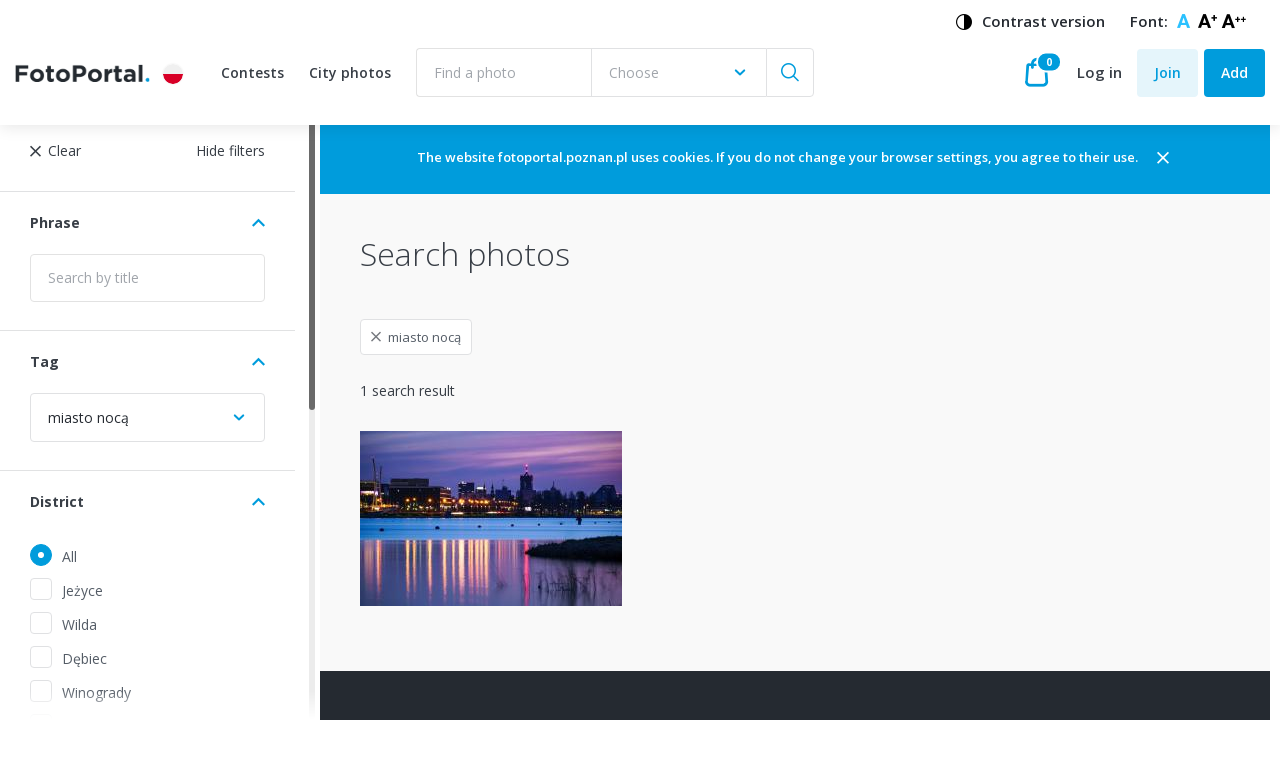

--- FILE ---
content_type: text/html; charset=UTF-8
request_url: https://fotoportal.poznan.pl/en/search-photos?tag=525
body_size: 6144
content:
<!DOCTYPE html>
<html lang="en" class="filters-is-active ">
<head>
    <base href="https://fotoportal.poznan.pl/">
    <meta charset="UTF-8">
        <!-- Global site tag (gtag.js) - Google Analytics -->
        <script async src="https://www.googletagmanager.com/gtag/js?id=UA-20050612-1"></script>
        <script>
            window.dataLayer = window.dataLayer || [];
            function gtag(){dataLayer.push(arguments);}
            gtag('js', new Date());
            gtag('config', 'UA-20050612-1');
        </script>
                <title>Search photos | FotoPortal</title>
        <meta name="description" content="">
        <meta name="robots" content="index,follow">
                <meta name="viewport" content="width=device-width, initial-scale=1, minimum-scale=1, maximum-scale=1, user-scalable=no">
    <link href="https://fonts.googleapis.com/css?family=Open+Sans:300,400,600,700&amp;subset=latin-ext" rel="stylesheet">
    <link rel="stylesheet" href="assets/css/main.min.css?v=02072021">
    <link rel="apple-touch-icon" sizes="152x152" href="assets/img/favicon/apple-touch-icon.png">
    <link rel="icon" type="image/png" sizes="32x32" href="assets/img/favicon/favicon-32x32.png">
    <link rel="icon" type="image/png" sizes="16x16" href="assets/img/favicon/favicon-16x16.png">
    <link rel="manifest" href="assets/img/favicon/site.webmanifest">
    <link rel="mask-icon" href="assets/img/favicon/safari-pinned-tab.svg" color="#5bbad5">
    <meta name="msapplication-TileColor" content="#da532c">
    <meta name="theme-color" content="#ffffff">
    <meta name="csrf-token" content="gCSwkOupa7leL7vntDjg5UHHiu4l3NUGFDx5w5xp">
                <meta name="google-site-verification" content="RsyBcVaaQaWaWBNm4dUS82lkhIK93XORUhWwL-88MPU">
    </head>
<body>

    <header class="header header--shadowed" data-minimize-offset="100">
        
        <div class="container-fluid">
            <div class="max-width-limiter">
                <div class="header__wrap">
                    <div class="header__accessibility accessibility-controls">
                        <div class="accessibility-controls__contrast">
                            <a href="javascript:void(0)" class="js-contrast-switch"><i class="ico ico-high-contrast"></i><span>Contrast version</span></a>
                        </div>
                        <div class="accessibility-controls__text-sizes">
                            <span>Font:</span>
                            <a href="javascript:void(0)" class="js-text-sizer is-active" data-class=""><i class="ico ico-a"></i></a>
                            <a href="javascript:void(0)" class="js-text-sizer" data-class="is-text-size-big"><i class="ico ico-a1"></i></a>
                            <a href="javascript:void(0)" class="js-text-sizer" data-class="is-text-size-bigger"><i class="ico ico-a2"></i></a>
                        </div>
                    </div>
                    <div class="header__left">
                        <div class="header__left-wrapper">
                            <div class="header__logo">
                                <a href="https://fotoportal.poznan.pl"><img src="assets/img/logo-dark.png" alt="FotoPortal"></a>
                            </div>
                            <ul class="header__langs">
                                                                                                            <li><a href="https://fotoportal.poznan.pl/pl/wyszukiwarka-zdjec"><img src="assets/img/flags/pl.svg" alt="PL"></a></li>
                                     
                                                                     
                                                            </ul>
                        </div>
                        <div class="header__nav hidden-md">
                            <nav class="nav">
                                <ul class="nav__list">
                                                                                                                    <li class="nav__item">
                                            <a href="https://fotoportal.poznan.pl/en/contests">
                                                Contests
                                            </a>
                                        </li>
                                                                                                                    <li class="nav__item">
                                            <a href="https://fotoportal.poznan.pl/en/city-photos">
                                                City photos
                                            </a>
                                        </li>
                                                                    </ul>
                            </nav>
                        </div>
                        <div class="header__search top-search hidden-md">
                            <form action="https://fotoportal.poznan.pl/en/search-photos" method="get" class="top-search__form form cmb">
                                <div class="top-search__body">
                                    <input type="text" name="q" value="" autocomplete="off" placeholder="Find a photo" class="top-search__input form__input">
                                    <div class="top-search__select select">
                                        <select name="f[1][]" class="form__select js-select-default" style="width: 100%;" data-placeholder="Choose" autocomplete="off">
                                            <option value=""></option>
                                                                                            <option value="1">Jeżyce</option>
                                                                                            <option value="2">Wilda</option>
                                                                                            <option value="3">Dębiec</option>
                                                                                            <option value="4">Winogrady</option>
                                                                                            <option value="5">Naramowice</option>
                                                                                            <option value="6">Starołęka</option>
                                                                                            <option value="7">Strzeszyn</option>
                                                                                            <option value="8">Łazarz</option>
                                                                                            <option value="9">Rataje</option>
                                                                                            <option value="10">Grunwald</option>
                                                                                            <option value="11">Stare Miasto</option>
                                                                                            <option value="12">Nowe Miasto</option>
                                                                                            <option value="13">Piątkowo</option>
                                                                                            <option value="14">Kiekrz</option>
                                                                                            <option value="15">Ławica</option>
                                                                                            <option value="16">Górczyn</option>
                                                                                            <option value="17">Sołacz</option>
                                                                                    </select>
                                    </div>
                                    <button type="submit" href="#" class="top-search__search-icon">
                                        <i class="ico ico-search"></i>
                                    </button>
                                </div>
                            </form>
                        </div>
                    </div>
                    <div class="header__right">

                        <div class="header__icons top-icons">
                            <a href="javascript:void(0)" class="top-icons__item hidden visible-md js-top-search"><i class="ico ico-search"></i></a>
                            <a href="https://fotoportal.poznan.pl/en/user/panel/cart" class="top-icons__item"><i class="ico ico-bag"></i><span class="js-cart-count">0</span></a>
                        </div>

                                                    <div class="header__actions hidden-xs">
                                <a href="https://fotoportal.poznan.pl/en/user/login" class="header__log">Log in</a>
                                <div class="btn-group btn-group--nowrap cmb">
                                    <a href="https://fotoportal.poznan.pl/en/user/register" class="btn btn--small btn--light-blue">Join</a>
                                    <a href="https://fotoportal.poznan.pl/en/user/panel/my-photos/dodaj" class="btn btn--small">Add</a>
                                </div>
                            </div>
                        
                        <a href="javascript:void(0)" class="menu-trigger menu-trigger--small js-mobile-menu visible-md">
                            <span class="menu-trigger__inner">
                                <span></span><span></span><span></span><span></span><span></span><span></span>
                            </span>
                        </a>
                    </div>
                </div>
            </div>
            <div class="mobile-nav-panel">
                                    <div class="mobile-nav-panel__top">
                        <a href="https://fotoportal.poznan.pl/en/user/login" class="mobile-nav-panel__login btn">Log in</a>
                    </div>
                
                <div class="mobile-nav-panel__scroll">
                    <div class="mobile-nav-panel__links">
                        <nav class="mobile-nav">
                            <ul class="mobile-nav__list">
                                                                                                        <li class="mobile-nav__item">
                                        <a href="https://fotoportal.poznan.pl/en/contests">
                                            Contests
                                        </a>
                                    </li>
                                                                                                        <li class="mobile-nav__item">
                                        <a href="https://fotoportal.poznan.pl/en/city-photos">
                                            City photos
                                        </a>
                                    </li>
                                                            </ul>
                                                            <ul class="mobile-nav__list">
                                    <li class="mobile-nav__item"><a href="https://fotoportal.poznan.pl/en/user/login">Log in</a></li>
                                    <li class="mobile-nav__item"><a href="https://fotoportal.poznan.pl/en/user/register">Join</a></li>
                                </ul>
                            
                            <div class="mobile-nav-panel__accessibility accessibility-controls accessibility-controls--mobile-nav">
                                <div class="accessibility-controls__contrast">
                                    <a href="javascript:void(0)" class="js-contrast-switch"><i class="ico ico-high-contrast"></i><span>Contrast version</span></a>
                                </div>
                                <div class="accessibility-controls__text-sizes">
                                    <span>Font:</span>
                                    <a href="javascript:void(0)" class="js-text-sizer is-active" data-class=""><i class="ico ico-a"></i></a>
                                    <a href="javascript:void(0)" class="js-text-sizer" data-class="is-text-size-big"><i class="ico ico-a1"></i></a>
                                    <a href="javascript:void(0)" class="js-text-sizer" data-class="is-text-size-bigger"><i class="ico ico-a2"></i></a>
                                </div>
                            </div>
                        </nav>
                    </div>
                </div>
            </div>
        </div>
    </header>
                    <div class="page-margin">
            <main class="main">
    <div class="page-wrap">

        <div class="page-wrap__filters-trigger js-filters-trigger " title="Show filters" tabindex="0"><span>Show filters</span><i class="ico ico-arrow-right"></i></div>

        <div class="page-wrap__left filters js-mCustomScrollbar ">
            <form action="https://fotoportal.poznan.pl/en/search-photos" method="get" class="form cmb js-filters-form">
                <div class="filters__top">
                                            <a href="javascript:void(0)" class="filters__top-item js-clear-all-filters">
                            <i class="ico ico-cancel"></i>
                            <span>Clear</span>
                        </a>
                                        <div class="filters__top-item-body flex flex--end-x">
                        <a href="javascript:void(0)" class="filters__top-item js-hide-filters">
                            <span>Hide filters</span>
                        </a>
                    </div>  
                </div>
                <div class="filters__bottom">
                    <div class="accordion-section">
                        <div class="accordion-container">
                            <div class="accordion-btn accordion-btn--alt is-active" data-accordion="1" tabindex="0">
                                <span class="accordion-btn__title">
                                    <span>Phrase</span>
                                </span>
                                <i class="ico ico-arrow-down"></i>
                                <i class="ico ico-arrow-top"></i>
                            </div>
                            <div class="accordion accordion--alt is-active" data-accordion-toggle="1" style="display: block;">
                                <div class="accordion__inner">
                                    <div class="form__group">
                                        <div class="form__field">
                                            <input type="text" name="q" value="" placeholder="Search by title" class="form__input">
                                        </div>
                                    </div>
                                </div>
                            </div>
                        </div>
                        <div class="accordion-container">
                            <div class="accordion-btn accordion-btn--alt is-active" data-accordion="2" tabindex="0">
                                <span class="accordion-btn__title">
                                    <span>Tag</span>
                                </span>
                                <i class="ico ico-arrow-down"></i>
                                <i class="ico ico-arrow-top"></i>
                            </div>
                            <div class="accordion accordion--alt is-active" data-accordion-toggle="2" style="display: block;">
                                <div class="accordion__inner">
                                    <div class="form__group">
                                        <div class="form__field">
                                            <div class="select">
                                                <select name="tag" class="form__select js-tag-select" data-autocomplete-url="https://fotoportal.poznan.pl/en/search-photos/tags" style="width: 100%;" data-placeholder="Choose a tag">
                                                                                                            <option value="525">miasto nocą</option>
                                                                                                    </select>
                                            </div>
                                        </div>
                                    </div>
                                </div>
                            </div>
                        </div>
                                                    <div class="accordion-container">
                                <div class="accordion-btn accordion-btn--alt is-active" data-accordion="3" tabindex="0">
                                    <span class="accordion-btn__title">
                                        <span>District</span>
                                    </span>
                                    <i class="ico ico-arrow-down"></i>
                                    <i class="ico ico-arrow-top"></i>
                                </div>
                                <div class="accordion accordion--alt is-active" data-accordion-toggle="3" style="display: block;">
                                    <div class="accordion__inner">
                                        <div class="form__group js-form-group">
                                            <div class="form__field">
                                                <div class="form__radio">
                                                    <div class="radio">
                                                        <input type="radio" name="" checked id="f-filter-1-all" class="radio__input js-radio js-select-all">
                                                        <div class="radio__text">
                                                            <label for="f-filter-1-all" class="radio__label">All</label>
                                                        </div>
                                                    </div>
                                                </div>
                                            </div>
                                            <div class="form__field">
                                                                                                    <div class="form__checkbox">
                                                        <div class="checkbox">
                                                            <input type="checkbox" name="f[1][]" value="1" id="f-filter-1-1" class="checkbox__input js-checkbox" autocomplete="off">
                                                            <div class="checkbox__text">
                                                                <label for="f-filter-1-1" class="checkbox__label">Jeżyce</label>
                                                            </div>
                                                        </div>
                                                    </div>
                                                                                                    <div class="form__checkbox">
                                                        <div class="checkbox">
                                                            <input type="checkbox" name="f[1][]" value="2" id="f-filter-1-2" class="checkbox__input js-checkbox" autocomplete="off">
                                                            <div class="checkbox__text">
                                                                <label for="f-filter-1-2" class="checkbox__label">Wilda</label>
                                                            </div>
                                                        </div>
                                                    </div>
                                                                                                    <div class="form__checkbox">
                                                        <div class="checkbox">
                                                            <input type="checkbox" name="f[1][]" value="3" id="f-filter-1-3" class="checkbox__input js-checkbox" autocomplete="off">
                                                            <div class="checkbox__text">
                                                                <label for="f-filter-1-3" class="checkbox__label">Dębiec</label>
                                                            </div>
                                                        </div>
                                                    </div>
                                                                                                    <div class="form__checkbox">
                                                        <div class="checkbox">
                                                            <input type="checkbox" name="f[1][]" value="4" id="f-filter-1-4" class="checkbox__input js-checkbox" autocomplete="off">
                                                            <div class="checkbox__text">
                                                                <label for="f-filter-1-4" class="checkbox__label">Winogrady</label>
                                                            </div>
                                                        </div>
                                                    </div>
                                                                                                    <div class="form__checkbox">
                                                        <div class="checkbox">
                                                            <input type="checkbox" name="f[1][]" value="5" id="f-filter-1-5" class="checkbox__input js-checkbox" autocomplete="off">
                                                            <div class="checkbox__text">
                                                                <label for="f-filter-1-5" class="checkbox__label">Naramowice</label>
                                                            </div>
                                                        </div>
                                                    </div>
                                                                                                    <div class="form__checkbox">
                                                        <div class="checkbox">
                                                            <input type="checkbox" name="f[1][]" value="6" id="f-filter-1-6" class="checkbox__input js-checkbox" autocomplete="off">
                                                            <div class="checkbox__text">
                                                                <label for="f-filter-1-6" class="checkbox__label">Starołęka</label>
                                                            </div>
                                                        </div>
                                                    </div>
                                                                                                    <div class="form__checkbox">
                                                        <div class="checkbox">
                                                            <input type="checkbox" name="f[1][]" value="7" id="f-filter-1-7" class="checkbox__input js-checkbox" autocomplete="off">
                                                            <div class="checkbox__text">
                                                                <label for="f-filter-1-7" class="checkbox__label">Strzeszyn</label>
                                                            </div>
                                                        </div>
                                                    </div>
                                                                                                    <div class="form__checkbox">
                                                        <div class="checkbox">
                                                            <input type="checkbox" name="f[1][]" value="8" id="f-filter-1-8" class="checkbox__input js-checkbox" autocomplete="off">
                                                            <div class="checkbox__text">
                                                                <label for="f-filter-1-8" class="checkbox__label">Łazarz</label>
                                                            </div>
                                                        </div>
                                                    </div>
                                                                                                    <div class="form__checkbox">
                                                        <div class="checkbox">
                                                            <input type="checkbox" name="f[1][]" value="9" id="f-filter-1-9" class="checkbox__input js-checkbox" autocomplete="off">
                                                            <div class="checkbox__text">
                                                                <label for="f-filter-1-9" class="checkbox__label">Rataje</label>
                                                            </div>
                                                        </div>
                                                    </div>
                                                                                                    <div class="form__checkbox">
                                                        <div class="checkbox">
                                                            <input type="checkbox" name="f[1][]" value="10" id="f-filter-1-10" class="checkbox__input js-checkbox" autocomplete="off">
                                                            <div class="checkbox__text">
                                                                <label for="f-filter-1-10" class="checkbox__label">Grunwald</label>
                                                            </div>
                                                        </div>
                                                    </div>
                                                                                                    <div class="form__checkbox">
                                                        <div class="checkbox">
                                                            <input type="checkbox" name="f[1][]" value="11" id="f-filter-1-11" class="checkbox__input js-checkbox" autocomplete="off">
                                                            <div class="checkbox__text">
                                                                <label for="f-filter-1-11" class="checkbox__label">Stare Miasto</label>
                                                            </div>
                                                        </div>
                                                    </div>
                                                                                                    <div class="form__checkbox">
                                                        <div class="checkbox">
                                                            <input type="checkbox" name="f[1][]" value="12" id="f-filter-1-12" class="checkbox__input js-checkbox" autocomplete="off">
                                                            <div class="checkbox__text">
                                                                <label for="f-filter-1-12" class="checkbox__label">Nowe Miasto</label>
                                                            </div>
                                                        </div>
                                                    </div>
                                                                                                    <div class="form__checkbox">
                                                        <div class="checkbox">
                                                            <input type="checkbox" name="f[1][]" value="13" id="f-filter-1-13" class="checkbox__input js-checkbox" autocomplete="off">
                                                            <div class="checkbox__text">
                                                                <label for="f-filter-1-13" class="checkbox__label">Piątkowo</label>
                                                            </div>
                                                        </div>
                                                    </div>
                                                                                                    <div class="form__checkbox">
                                                        <div class="checkbox">
                                                            <input type="checkbox" name="f[1][]" value="14" id="f-filter-1-14" class="checkbox__input js-checkbox" autocomplete="off">
                                                            <div class="checkbox__text">
                                                                <label for="f-filter-1-14" class="checkbox__label">Kiekrz</label>
                                                            </div>
                                                        </div>
                                                    </div>
                                                                                                    <div class="form__checkbox">
                                                        <div class="checkbox">
                                                            <input type="checkbox" name="f[1][]" value="15" id="f-filter-1-15" class="checkbox__input js-checkbox" autocomplete="off">
                                                            <div class="checkbox__text">
                                                                <label for="f-filter-1-15" class="checkbox__label">Ławica</label>
                                                            </div>
                                                        </div>
                                                    </div>
                                                                                                    <div class="form__checkbox">
                                                        <div class="checkbox">
                                                            <input type="checkbox" name="f[1][]" value="16" id="f-filter-1-16" class="checkbox__input js-checkbox" autocomplete="off">
                                                            <div class="checkbox__text">
                                                                <label for="f-filter-1-16" class="checkbox__label">Górczyn</label>
                                                            </div>
                                                        </div>
                                                    </div>
                                                                                                    <div class="form__checkbox">
                                                        <div class="checkbox">
                                                            <input type="checkbox" name="f[1][]" value="17" id="f-filter-1-17" class="checkbox__input js-checkbox" autocomplete="off">
                                                            <div class="checkbox__text">
                                                                <label for="f-filter-1-17" class="checkbox__label">Sołacz</label>
                                                            </div>
                                                        </div>
                                                    </div>
                                                                                            </div>
                                        </div>
                                    </div>
                                </div>
                            </div>
                                                    <div class="accordion-container">
                                <div class="accordion-btn accordion-btn--alt is-active" data-accordion="4" tabindex="0">
                                    <span class="accordion-btn__title">
                                        <span>Time of day</span>
                                    </span>
                                    <i class="ico ico-arrow-down"></i>
                                    <i class="ico ico-arrow-top"></i>
                                </div>
                                <div class="accordion accordion--alt is-active" data-accordion-toggle="4" style="display: block;">
                                    <div class="accordion__inner">
                                        <div class="form__group js-form-group">
                                            <div class="form__field">
                                                <div class="form__radio">
                                                    <div class="radio">
                                                        <input type="radio" name="" checked id="f-filter-2-all" class="radio__input js-radio js-select-all">
                                                        <div class="radio__text">
                                                            <label for="f-filter-2-all" class="radio__label">All</label>
                                                        </div>
                                                    </div>
                                                </div>
                                            </div>
                                            <div class="form__field">
                                                                                                    <div class="form__checkbox">
                                                        <div class="checkbox">
                                                            <input type="checkbox" name="f[2][]" value="18" id="f-filter-2-18" class="checkbox__input js-checkbox" autocomplete="off">
                                                            <div class="checkbox__text">
                                                                <label for="f-filter-2-18" class="checkbox__label">Day</label>
                                                            </div>
                                                        </div>
                                                    </div>
                                                                                                    <div class="form__checkbox">
                                                        <div class="checkbox">
                                                            <input type="checkbox" name="f[2][]" value="19" id="f-filter-2-19" class="checkbox__input js-checkbox" autocomplete="off">
                                                            <div class="checkbox__text">
                                                                <label for="f-filter-2-19" class="checkbox__label">Night</label>
                                                            </div>
                                                        </div>
                                                    </div>
                                                                                                    <div class="form__checkbox">
                                                        <div class="checkbox">
                                                            <input type="checkbox" name="f[2][]" value="24" id="f-filter-2-24" class="checkbox__input js-checkbox" autocomplete="off">
                                                            <div class="checkbox__text">
                                                                <label for="f-filter-2-24" class="checkbox__label">Not specified</label>
                                                            </div>
                                                        </div>
                                                    </div>
                                                                                            </div>
                                        </div>
                                    </div>
                                </div>
                            </div>
                                                    <div class="accordion-container">
                                <div class="accordion-btn accordion-btn--alt is-active" data-accordion="5" tabindex="0">
                                    <span class="accordion-btn__title">
                                        <span>Season</span>
                                    </span>
                                    <i class="ico ico-arrow-down"></i>
                                    <i class="ico ico-arrow-top"></i>
                                </div>
                                <div class="accordion accordion--alt is-active" data-accordion-toggle="5" style="display: block;">
                                    <div class="accordion__inner">
                                        <div class="form__group js-form-group">
                                            <div class="form__field">
                                                <div class="form__radio">
                                                    <div class="radio">
                                                        <input type="radio" name="" checked id="f-filter-3-all" class="radio__input js-radio js-select-all">
                                                        <div class="radio__text">
                                                            <label for="f-filter-3-all" class="radio__label">All</label>
                                                        </div>
                                                    </div>
                                                </div>
                                            </div>
                                            <div class="form__field">
                                                                                                    <div class="form__checkbox">
                                                        <div class="checkbox">
                                                            <input type="checkbox" name="f[3][]" value="20" id="f-filter-3-20" class="checkbox__input js-checkbox" autocomplete="off">
                                                            <div class="checkbox__text">
                                                                <label for="f-filter-3-20" class="checkbox__label">Summer</label>
                                                            </div>
                                                        </div>
                                                    </div>
                                                                                                    <div class="form__checkbox">
                                                        <div class="checkbox">
                                                            <input type="checkbox" name="f[3][]" value="21" id="f-filter-3-21" class="checkbox__input js-checkbox" autocomplete="off">
                                                            <div class="checkbox__text">
                                                                <label for="f-filter-3-21" class="checkbox__label">Autumn</label>
                                                            </div>
                                                        </div>
                                                    </div>
                                                                                                    <div class="form__checkbox">
                                                        <div class="checkbox">
                                                            <input type="checkbox" name="f[3][]" value="22" id="f-filter-3-22" class="checkbox__input js-checkbox" autocomplete="off">
                                                            <div class="checkbox__text">
                                                                <label for="f-filter-3-22" class="checkbox__label">Winter</label>
                                                            </div>
                                                        </div>
                                                    </div>
                                                                                                    <div class="form__checkbox">
                                                        <div class="checkbox">
                                                            <input type="checkbox" name="f[3][]" value="23" id="f-filter-3-23" class="checkbox__input js-checkbox" autocomplete="off">
                                                            <div class="checkbox__text">
                                                                <label for="f-filter-3-23" class="checkbox__label">Spring</label>
                                                            </div>
                                                        </div>
                                                    </div>
                                                                                                    <div class="form__checkbox">
                                                        <div class="checkbox">
                                                            <input type="checkbox" name="f[3][]" value="25" id="f-filter-3-25" class="checkbox__input js-checkbox" autocomplete="off">
                                                            <div class="checkbox__text">
                                                                <label for="f-filter-3-25" class="checkbox__label">Not specified</label>
                                                            </div>
                                                        </div>
                                                    </div>
                                                                                            </div>
                                        </div>
                                    </div>
                                </div>
                            </div>
                                                    <div class="accordion-container">
                                <div class="accordion-btn accordion-btn--alt is-active" data-accordion="6" tabindex="0">
                                    <span class="accordion-btn__title">
                                        <span>Orientation</span>
                                    </span>
                                    <i class="ico ico-arrow-down"></i>
                                    <i class="ico ico-arrow-top"></i>
                                </div>
                                <div class="accordion accordion--alt is-active" data-accordion-toggle="6" style="display: block;">
                                    <div class="accordion__inner">
                                        <div class="form__group js-form-group">
                                            <div class="form__field">
                                                <div class="form__radio">
                                                    <div class="radio">
                                                        <input type="radio" name="" checked id="f-filter-orientation-all" class="radio__input js-radio js-select-all">
                                                        <div class="radio__text">
                                                            <label for="f-filter-orientation-all" class="radio__label">All</label>
                                                        </div>
                                                    </div>
                                                </div>
                                            </div>
                                            <div class="form__field">
                                                                                                    <div class="form__checkbox">
                                                        <div class="checkbox">
                                                            <input type="checkbox" name="f[orientation][]" value="1" id="f-filter-orientation-1" class="checkbox__input js-checkbox" autocomplete="off">
                                                            <div class="checkbox__text">
                                                                <label for="f-filter-orientation-1" class="checkbox__label">Horizontal</label>
                                                            </div>
                                                        </div>
                                                    </div>
                                                                                                    <div class="form__checkbox">
                                                        <div class="checkbox">
                                                            <input type="checkbox" name="f[orientation][]" value="2" id="f-filter-orientation-2" class="checkbox__input js-checkbox" autocomplete="off">
                                                            <div class="checkbox__text">
                                                                <label for="f-filter-orientation-2" class="checkbox__label">Vertical</label>
                                                            </div>
                                                        </div>
                                                    </div>
                                                                                            </div>
                                        </div>
                                    </div>
                                </div>
                            </div>
                                            </div>
                </div>
            </form>
        </div>
        <div class="page-wrap__right page-wrap__right--inc-footer">
            <div class="info-bar js-info-bar">
        <div class="container">
            <div class="info-bar__body js-info-bar-text">
                <p class="info-bar__text">The website fotoportal.poznan.pl uses cookies. If you do not change your browser settings, you agree to their use.</p>
                <a href="javascript:void(0)" class="info-bar__close js-info-bar-close"><i class="ico ico-cancel"></i></a>
            </div>
        </div>
    </div>
            <div class="page-wrap__right-inner">
                                    <h1 class="main-title">Search photos</h1>
                
                                    <div class="page-wrap__chosen-filters chosen-filters">
                                                                                                                                                                                            <div class="chosen-filter">
                                <a href="javascript:void(0)" class="js-remove-category-filter" data-parameter-id="tag" data-value-id="525"><i class="ico ico-cancel"></i></a>
                                <div class="chosen-filter__text">miasto nocą</div>
                            </div>
                                            </div>
                
                
                                                            <div class="main-subtitle">1 search result</div>
                        <div class="img-flex-gallery js-collage">
                                                                                            <div class="img-flex-gallery__item js-photo-item" data-photo-id="35999">
                                    <a href="https://fotoportal.poznan.pl/en/search-photos#photo-35999" class="js-open-photo">
                                        <img src="https://fotoportal.poznan.pl/en/images/482e40b5-09a6-48ae-bb8d-d77cc8953243/0mm0meyl8znlegt1rranhipigmbt5uuet7hrxapm.jpg" alt="Malta">
                                    </a>
                                </div>
                                                    </div>
                        
                                                </div>

            <footer class="footer">
    <div class="container">
        <div class="footer__top">
            <div class="row gutters-20">
                <div class="col-sm-6 col-md-3">
                    <div class="footer__logo-body">
                        <figure class="footer__logo"><img src="assets/img/logo-white.png" alt="FotoPortal"></figure>
                        <div class="footer__logos-wrapper">
                            <figure class="footer__logo-second"><img src="assets/img/logo-poznan.png" alt="poznan"></figure>
                            <figure class="footer__logo-bip"><a href="https://bip.poznan.pl" target="_blank" rel="nofollow"><img src="assets/img/logo-bip.png" alt="bip"></a></figure>
                        </div>
                    </div>
                </div>
                                                        <div class="col-sm-6 col-md-3">
                        <div class="footer__title">Fotoportal</div>
                        <nav class="footer__nav links">
                            <ul class="links__list">
                                                                    <li class="links__item"><a href="https://fotoportal.poznan.pl/en/contests">Contests</a></li>
                                                                    <li class="links__item"><a href="https://fotoportal.poznan.pl/en/city-photos">City photos</a></li>
                                                                    <li class="links__item"><a href="https://fotoportal.poznan.pl/en/search-photos" class="is-active">Search photos</a></li>
                                                            </ul>
                        </nav>
                    </div>
                                                        <div class="col-sm-6 col-md-3">
                        <div class="footer__title">More</div>
                        <nav class="footer__nav links">
                            <ul class="links__list">
                                                                    <li class="links__item"><a href="https://fotoportal.poznan.pl/en/terms">Regulations of competitions</a></li>
                                                                    <li class="links__item"><a href="https://fotoportal.poznan.pl/en/privacy-policy">Privacy policy</a></li>
                                                            </ul>
                        </nav>
                    </div>
                                <div class="col-sm-6 col-md-3">
                    <div class="footer__title">Contact Us</div>
                    <nav class="footer__nav links">
                        <ul class="links__list">
                            <li class="links__item links__item--white"><a href="mailto:fotoportal@um.poznan.pl">fotoportal@um.poznan.pl</a></li>
                        </ul>
                    </nav>
                    <div class="footer__action">
                        <a href="https://fotoportal.poznan.pl/en/user/panel/my-photos/dodaj" class="btn btn--micro btn--transparent-white">Add photo</a>
                    </div>
                    <div class="footer__socials socials-list">
                        <a href="https://www.facebook.com/Poznan/" class="social-item social-item--fb" target="_blank" rel="nofollow"><i class="ico ico-facebook"></i></a>
                        <a href="https://www.linkedin.com/company/miasto-poznań/" class="social-item social-item--linkedin" target="_blank" rel="nofollow"><i class="ico ico-linkedin"></i></a>
                        <a href="https://www.instagram.com/miastopoznan_/" class="social-item social-item--instagram" target="_blank" rel="nofollow"><i class="ico ico-instagram"></i></a>
                    </div>
                </div>
            </div>
        </div>
        <div class="footer__bottom">
            <p class="footer__copy-create">&copy; 2026 Miasto Poznań. By <a href="https://www.iguanastudio.pl" target="_blank">Interactive Agency</a></p>
        </div>
    </div>
</footer>        </div>
    </div>
</main>

        <div class="modal image-modal" id="image-modal-35999" data-title="Malta | FotoPortal">
    <div class="modal__inner">
        <div class="image-modal__prev-next hidden js-modal-navigation">
            <a href="javascript:void(0)" class="image-modal__prev-next-button js-modal-navigation-prev"><i class="ico ico-arrow-thin-left"></i></a>
            <a href="javascript:void(0)" class="image-modal__prev-next-button js-modal-navigation-next"><i class="ico ico-arrow-thin-right"></i></a>
        </div>
        <div class="container pos-rel">
            <a href="javascript:void(0)" class="image-modal__close js-modal-close"><i class="ico-default ico-default-cross"></i></a>

            <div class="js-alert"></div>            <div class="row gutters-60">
                <div class="col-xxs-12 col-md-6">
                    <div class="image-modal__pic">
                        <img src="https://fotoportal.poznan.pl/en/images/a5c2be56-f456-4c47-99a4-fd56887f6f81/0mm0meyl8znlegt1rranhipigmbt5uuet7hrxapm.jpg" alt="Malta">
                    </div>
                </div>

                <div class="col-xxs-12 col-md-6">
                    <div class="image-modal__title">Malta</div>
                    <div class="image-modal__subtitle">
                                                    <a href="https://fotoportal.poznan.pl/en/profile/10872-adam-pietrzykowski" target="_blank">Adam Pietrzykowski</a>
                                                <span>dodane</span> 23.08.2023, 14:04
                    </div>
                    <div class="image-modal__wrapper">
                        <div class="image-modal__specs">
                            <div class="image-modal__specs-name">resolution</div>
                            <div class="image-modal__specs-item">5707x3805 px</div>
                        </div>
                        <div class="image-modal__specs">
                            <div class="image-modal__specs-name">resolution in 300dpi</div>
                            <div class="image-modal__specs-item">48,3x32,2 cm</div>
                        </div>
                    </div>

                                            <div class="image-modal__wrapper">
                            <ul class="tags">
                                                                    <li class="tags__item"><a href="https://fotoportal.poznan.pl/en/search-photos?tag=1" target="_blank">Jezioro</a></li>
                                                                    <li class="tags__item"><a href="https://fotoportal.poznan.pl/en/search-photos?tag=219" target="_blank">wieżowce</a></li>
                                                                    <li class="tags__item"><a href="https://fotoportal.poznan.pl/en/search-photos?tag=256" target="_blank">most</a></li>
                                                                    <li class="tags__item"><a href="https://fotoportal.poznan.pl/en/search-photos?tag=525" target="_blank">miasto nocą</a></li>
                                                                    <li class="tags__item"><a href="https://fotoportal.poznan.pl/en/search-photos?tag=3522" target="_blank">Woda</a></li>
                                                                    <li class="tags__item"><a href="https://fotoportal.poznan.pl/en/search-photos?tag=3525" target="_blank">Panorama</a></li>
                                                            </ul>
                        </div>
                    
                    
                    <div class="image-modal__wrapper">
                        <a href="https://fotoportal.poznan.pl/en/user/panel/cart/35999/toggle" class="image-modal__button btn btn--icon js-cart-toggle" data-class-exists="btn--primary" data-class-not-exists="btn--outline"><i class="ico ico-bag"></i> <span class="js-exists">Remove from cart</span><span class="js-not-exists">Add to cart</span></a>
                        <a href="https://fotoportal.poznan.pl/en/user/panel/favorites/35999/toggle" class="image-modal__button btn--icon btn js-favorite-toggle" data-class-exists="btn--primary" data-class-not-exists="btn--outline"><i class="ico ico-heart"></i> <span class="js-exists">Remove from favorites</span><span class="js-not-exists">Add to favorites</span></a>
                    </div>

                    <div class="image-modal__wrapper relative">
                        <a href="javascript:void(0)" class="image-modal__copy js-copy-btn" data-message-success="Link copied" data-message-error="The link failed to be copied" data-clipboard-text="https://fotoportal.poznan.pl/en/search-photos#photo-35999"><i class="ico ico-scissors"></i> Copy link to clipboard</a>
                    </div>

                    
                                    </div>
            </div>
        </div>
    </div>
</div>
                    </div>
        <div class="search-panel js-search-panel">
    <a href="javascript:void(0)" class="search-panel__close js-top-search-close"><i class="ico ico-cancel"></i></a>
    <div class="search-panel__wrapper search-panel__inner">
        <form action="https://fotoportal.poznan.pl/en/search-photos" method="get" class="search-panel__form form">
            <div class="search-panel__title">Search</div>
            <div class="row gutters-20">
                <div class="col-xs-6">
                    <div class="form__group mb-20">
                        <div class="form__field">
                            <input type="text" name="q" value="" autocomplete="off" placeholder="Find a photo" class="form__input">
                        </div>
                    </div>
                </div>
                <div class="col-xs-6">
                    <div class="form__group mb-20">
                        <div class="form__field">
                            <div class="select">
                                <select name="f[1][]" class="form__select js-select-default" style="width: 100%;" data-placeholder="Choose" autocomplete="off">
                                    <option value=""></option>
                                                                            <option value="1">Jeżyce</option>
                                                                            <option value="2">Wilda</option>
                                                                            <option value="3">Dębiec</option>
                                                                            <option value="4">Winogrady</option>
                                                                            <option value="5">Naramowice</option>
                                                                            <option value="6">Starołęka</option>
                                                                            <option value="7">Strzeszyn</option>
                                                                            <option value="8">Łazarz</option>
                                                                            <option value="9">Rataje</option>
                                                                            <option value="10">Grunwald</option>
                                                                            <option value="11">Stare Miasto</option>
                                                                            <option value="12">Nowe Miasto</option>
                                                                            <option value="13">Piątkowo</option>
                                                                            <option value="14">Kiekrz</option>
                                                                            <option value="15">Ławica</option>
                                                                            <option value="16">Górczyn</option>
                                                                            <option value="17">Sołacz</option>
                                                                    </select>
                            </div>
                        </div>
                    </div>
                </div>
            </div>
            <div class="form__actions cmt">
                <button class="btn btn--block btn--small">Search</button>
            </div>
        </form>
    </div>
</div>
    <form id="post-form" action="" method="post" style="display: none;">
        <input type="hidden" name="_method" value="POST">        <input type="hidden" name="_token" value="gCSwkOupa7leL7vntDjg5UHHiu4l3NUGFDx5w5xp">    </form>
            <script src="https://fotoportal.poznan.pl/js-localization/all.js"></script>
    <script>
        Lang.setLocale("en");
    </script>
    <script src="assets/js/vendor.min.js"></script>
    <script src="assets/js/main.min.js?v=02072021"></script>
        </body>
</html>
